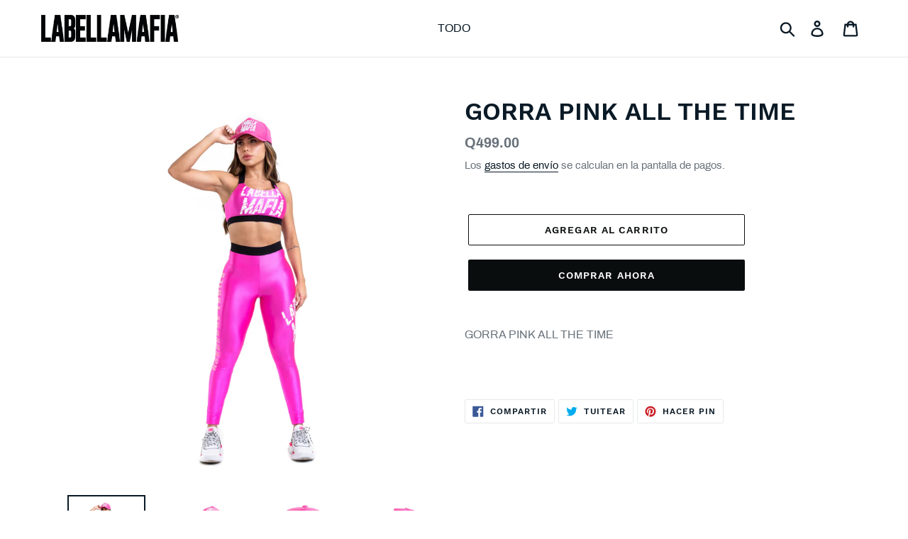

--- FILE ---
content_type: text/html; charset=utf-8
request_url: https://labellamafia.com.gt/products/gorra-pink-all-the-time
body_size: 19042
content:
<!doctype html>
<html class="no-js" lang="es">
<head>
  <meta charset="utf-8">
  <meta http-equiv="X-UA-Compatible" content="IE=edge,chrome=1">
  <meta name="viewport" content="width=device-width,initial-scale=1">
  <meta name="theme-color" content="#0a0d0e">
  <link rel="canonical" href="https://labellamafia.com.gt/products/gorra-pink-all-the-time"><link rel="shortcut icon" href="//labellamafia.com.gt/cdn/shop/files/favicon_32x32.png?v=1614305583" type="image/png"><title>GORRA PINK ALL THE TIME
&ndash; Labellamafia Guatemala</title><meta name="description" content="GORRA PINK ALL THE TIME  "><!-- /snippets/social-meta-tags.liquid -->




<meta property="og:site_name" content="Labellamafia Guatemala">
<meta property="og:url" content="https://labellamafia.com.gt/products/gorra-pink-all-the-time">
<meta property="og:title" content="GORRA PINK ALL THE TIME">
<meta property="og:type" content="product">
<meta property="og:description" content="GORRA PINK ALL THE TIME  ">

  <meta property="og:price:amount" content="499.00">
  <meta property="og:price:currency" content="GTQ">

<meta property="og:image" content="http://labellamafia.com.gt/cdn/shop/products/27400-1_1200x1200.jpg?v=1677881379"><meta property="og:image" content="http://labellamafia.com.gt/cdn/shop/products/27400-2_1200x1200.jpg?v=1677881378"><meta property="og:image" content="http://labellamafia.com.gt/cdn/shop/products/27400-3_1200x1200.jpg?v=1677881379">
<meta property="og:image:secure_url" content="https://labellamafia.com.gt/cdn/shop/products/27400-1_1200x1200.jpg?v=1677881379"><meta property="og:image:secure_url" content="https://labellamafia.com.gt/cdn/shop/products/27400-2_1200x1200.jpg?v=1677881378"><meta property="og:image:secure_url" content="https://labellamafia.com.gt/cdn/shop/products/27400-3_1200x1200.jpg?v=1677881379">


<meta name="twitter:card" content="summary_large_image">
<meta name="twitter:title" content="GORRA PINK ALL THE TIME">
<meta name="twitter:description" content="GORRA PINK ALL THE TIME  ">


  <link href="//labellamafia.com.gt/cdn/shop/t/1/assets/theme.scss.css?v=170417291415309671551705958173" rel="stylesheet" type="text/css" media="all" />

  <script>
    var theme = {
      breakpoints: {
        medium: 750,
        large: 990,
        widescreen: 1400
      },
      strings: {
        addToCart: "Agregar al carrito",
        soldOut: "Agotado",
        unavailable: "No disponible",
        regularPrice: "Precio habitual",
        salePrice: "Precio de oferta",
        sale: "Oferta",
        showMore: "Ver más",
        showLess: "Mostrar menos",
        addressError: "No se puede encontrar esa dirección",
        addressNoResults: "No results for that address",
        addressQueryLimit: "Se ha excedido el límite de uso de la API de Google . Considere la posibilidad de actualizar a un \u003ca href=\"https:\/\/developers.google.com\/maps\/premium\/usage-limits\"\u003ePlan Premium\u003c\/a\u003e.",
        authError: "Hubo un problema de autenticación con su cuenta de Google Maps.",
        newWindow: "Abre en una nueva ventana.",
        external: "Abre sitio externo.",
        newWindowExternal: "Abre sitio externo externo en una nueva ventana.",
        removeLabel: "Eliminar [product]",
        update: "Actualizar carrito",
        quantity: "Cantidad",
        discountedTotal: "Descuento total",
        regularTotal: "Precio regular total",
        priceColumn: "Ver la columna de Precio para detalles del descuento.",
        quantityMinimumMessage: "La cantidad debe ser 1 o más",
        cartError: "Se ha producido un error al actualizar tu carrito. Vuelve a intentarlo.",
        removedItemMessage: "Eliminó \u003cspan class=\"cart__removed-product-details\"\u003e([quantity]) [link]\u003c\/span\u003e de tu carrito de compra.",
        unitPrice: "Precio unitario",
        unitPriceSeparator: "por",
        oneCartCount: "1 artículo",
        otherCartCount: "[count] artículos",
        quantityLabel: "Cantidad: [count]"
      },
      moneyFormat: "Q{{amount}}",
      moneyFormatWithCurrency: "{{amount}}Q"
    }

    document.documentElement.className = document.documentElement.className.replace('no-js', 'js');
  </script><script src="//labellamafia.com.gt/cdn/shop/t/1/assets/lazysizes.js?v=94224023136283657951567604430" async="async"></script>
  <script src="//labellamafia.com.gt/cdn/shop/t/1/assets/vendor.js?v=12001839194546984181567604431" defer="defer"></script>
  <script src="//labellamafia.com.gt/cdn/shop/t/1/assets/theme.js?v=43970868923318220201568989252" defer="defer"></script>

  <script>window.performance && window.performance.mark && window.performance.mark('shopify.content_for_header.start');</script><meta name="facebook-domain-verification" content="q63hc7d2wcqffbzz3yijx3ne384mwb">
<meta id="shopify-digital-wallet" name="shopify-digital-wallet" content="/8404697159/digital_wallets/dialog">
<link rel="alternate" type="application/json+oembed" href="https://labellamafia.com.gt/products/gorra-pink-all-the-time.oembed">
<script async="async" src="/checkouts/internal/preloads.js?locale=es-GT"></script>
<script id="shopify-features" type="application/json">{"accessToken":"4d214234f361d2846e46f069fafb3210","betas":["rich-media-storefront-analytics"],"domain":"labellamafia.com.gt","predictiveSearch":true,"shopId":8404697159,"locale":"es"}</script>
<script>var Shopify = Shopify || {};
Shopify.shop = "labellamafiaguatemala.myshopify.com";
Shopify.locale = "es";
Shopify.currency = {"active":"GTQ","rate":"1.0"};
Shopify.country = "GT";
Shopify.theme = {"name":"Debut","id":44599279687,"schema_name":"Debut","schema_version":"13.2.2","theme_store_id":796,"role":"main"};
Shopify.theme.handle = "null";
Shopify.theme.style = {"id":null,"handle":null};
Shopify.cdnHost = "labellamafia.com.gt/cdn";
Shopify.routes = Shopify.routes || {};
Shopify.routes.root = "/";</script>
<script type="module">!function(o){(o.Shopify=o.Shopify||{}).modules=!0}(window);</script>
<script>!function(o){function n(){var o=[];function n(){o.push(Array.prototype.slice.apply(arguments))}return n.q=o,n}var t=o.Shopify=o.Shopify||{};t.loadFeatures=n(),t.autoloadFeatures=n()}(window);</script>
<script id="shop-js-analytics" type="application/json">{"pageType":"product"}</script>
<script defer="defer" async type="module" src="//labellamafia.com.gt/cdn/shopifycloud/shop-js/modules/v2/client.init-shop-cart-sync_BFpxDrjM.es.esm.js"></script>
<script defer="defer" async type="module" src="//labellamafia.com.gt/cdn/shopifycloud/shop-js/modules/v2/chunk.common_CnP21gUX.esm.js"></script>
<script defer="defer" async type="module" src="//labellamafia.com.gt/cdn/shopifycloud/shop-js/modules/v2/chunk.modal_D61HrJrg.esm.js"></script>
<script type="module">
  await import("//labellamafia.com.gt/cdn/shopifycloud/shop-js/modules/v2/client.init-shop-cart-sync_BFpxDrjM.es.esm.js");
await import("//labellamafia.com.gt/cdn/shopifycloud/shop-js/modules/v2/chunk.common_CnP21gUX.esm.js");
await import("//labellamafia.com.gt/cdn/shopifycloud/shop-js/modules/v2/chunk.modal_D61HrJrg.esm.js");

  window.Shopify.SignInWithShop?.initShopCartSync?.({"fedCMEnabled":true,"windoidEnabled":true});

</script>
<script id="__st">var __st={"a":8404697159,"offset":-18000,"reqid":"91028892-b9aa-4b26-b8fc-ab2e6dbf97b7-1769828431","pageurl":"labellamafia.com.gt\/products\/gorra-pink-all-the-time","u":"3c90b8c968a8","p":"product","rtyp":"product","rid":6759688634439};</script>
<script>window.ShopifyPaypalV4VisibilityTracking = true;</script>
<script id="captcha-bootstrap">!function(){'use strict';const t='contact',e='account',n='new_comment',o=[[t,t],['blogs',n],['comments',n],[t,'customer']],c=[[e,'customer_login'],[e,'guest_login'],[e,'recover_customer_password'],[e,'create_customer']],r=t=>t.map((([t,e])=>`form[action*='/${t}']:not([data-nocaptcha='true']) input[name='form_type'][value='${e}']`)).join(','),a=t=>()=>t?[...document.querySelectorAll(t)].map((t=>t.form)):[];function s(){const t=[...o],e=r(t);return a(e)}const i='password',u='form_key',d=['recaptcha-v3-token','g-recaptcha-response','h-captcha-response',i],f=()=>{try{return window.sessionStorage}catch{return}},m='__shopify_v',_=t=>t.elements[u];function p(t,e,n=!1){try{const o=window.sessionStorage,c=JSON.parse(o.getItem(e)),{data:r}=function(t){const{data:e,action:n}=t;return t[m]||n?{data:e,action:n}:{data:t,action:n}}(c);for(const[e,n]of Object.entries(r))t.elements[e]&&(t.elements[e].value=n);n&&o.removeItem(e)}catch(o){console.error('form repopulation failed',{error:o})}}const l='form_type',E='cptcha';function T(t){t.dataset[E]=!0}const w=window,h=w.document,L='Shopify',v='ce_forms',y='captcha';let A=!1;((t,e)=>{const n=(g='f06e6c50-85a8-45c8-87d0-21a2b65856fe',I='https://cdn.shopify.com/shopifycloud/storefront-forms-hcaptcha/ce_storefront_forms_captcha_hcaptcha.v1.5.2.iife.js',D={infoText:'Protegido por hCaptcha',privacyText:'Privacidad',termsText:'Términos'},(t,e,n)=>{const o=w[L][v],c=o.bindForm;if(c)return c(t,g,e,D).then(n);var r;o.q.push([[t,g,e,D],n]),r=I,A||(h.body.append(Object.assign(h.createElement('script'),{id:'captcha-provider',async:!0,src:r})),A=!0)});var g,I,D;w[L]=w[L]||{},w[L][v]=w[L][v]||{},w[L][v].q=[],w[L][y]=w[L][y]||{},w[L][y].protect=function(t,e){n(t,void 0,e),T(t)},Object.freeze(w[L][y]),function(t,e,n,w,h,L){const[v,y,A,g]=function(t,e,n){const i=e?o:[],u=t?c:[],d=[...i,...u],f=r(d),m=r(i),_=r(d.filter((([t,e])=>n.includes(e))));return[a(f),a(m),a(_),s()]}(w,h,L),I=t=>{const e=t.target;return e instanceof HTMLFormElement?e:e&&e.form},D=t=>v().includes(t);t.addEventListener('submit',(t=>{const e=I(t);if(!e)return;const n=D(e)&&!e.dataset.hcaptchaBound&&!e.dataset.recaptchaBound,o=_(e),c=g().includes(e)&&(!o||!o.value);(n||c)&&t.preventDefault(),c&&!n&&(function(t){try{if(!f())return;!function(t){const e=f();if(!e)return;const n=_(t);if(!n)return;const o=n.value;o&&e.removeItem(o)}(t);const e=Array.from(Array(32),(()=>Math.random().toString(36)[2])).join('');!function(t,e){_(t)||t.append(Object.assign(document.createElement('input'),{type:'hidden',name:u})),t.elements[u].value=e}(t,e),function(t,e){const n=f();if(!n)return;const o=[...t.querySelectorAll(`input[type='${i}']`)].map((({name:t})=>t)),c=[...d,...o],r={};for(const[a,s]of new FormData(t).entries())c.includes(a)||(r[a]=s);n.setItem(e,JSON.stringify({[m]:1,action:t.action,data:r}))}(t,e)}catch(e){console.error('failed to persist form',e)}}(e),e.submit())}));const S=(t,e)=>{t&&!t.dataset[E]&&(n(t,e.some((e=>e===t))),T(t))};for(const o of['focusin','change'])t.addEventListener(o,(t=>{const e=I(t);D(e)&&S(e,y())}));const B=e.get('form_key'),M=e.get(l),P=B&&M;t.addEventListener('DOMContentLoaded',(()=>{const t=y();if(P)for(const e of t)e.elements[l].value===M&&p(e,B);[...new Set([...A(),...v().filter((t=>'true'===t.dataset.shopifyCaptcha))])].forEach((e=>S(e,t)))}))}(h,new URLSearchParams(w.location.search),n,t,e,['guest_login'])})(!0,!0)}();</script>
<script integrity="sha256-4kQ18oKyAcykRKYeNunJcIwy7WH5gtpwJnB7kiuLZ1E=" data-source-attribution="shopify.loadfeatures" defer="defer" src="//labellamafia.com.gt/cdn/shopifycloud/storefront/assets/storefront/load_feature-a0a9edcb.js" crossorigin="anonymous"></script>
<script data-source-attribution="shopify.dynamic_checkout.dynamic.init">var Shopify=Shopify||{};Shopify.PaymentButton=Shopify.PaymentButton||{isStorefrontPortableWallets:!0,init:function(){window.Shopify.PaymentButton.init=function(){};var t=document.createElement("script");t.src="https://labellamafia.com.gt/cdn/shopifycloud/portable-wallets/latest/portable-wallets.es.js",t.type="module",document.head.appendChild(t)}};
</script>
<script data-source-attribution="shopify.dynamic_checkout.buyer_consent">
  function portableWalletsHideBuyerConsent(e){var t=document.getElementById("shopify-buyer-consent"),n=document.getElementById("shopify-subscription-policy-button");t&&n&&(t.classList.add("hidden"),t.setAttribute("aria-hidden","true"),n.removeEventListener("click",e))}function portableWalletsShowBuyerConsent(e){var t=document.getElementById("shopify-buyer-consent"),n=document.getElementById("shopify-subscription-policy-button");t&&n&&(t.classList.remove("hidden"),t.removeAttribute("aria-hidden"),n.addEventListener("click",e))}window.Shopify?.PaymentButton&&(window.Shopify.PaymentButton.hideBuyerConsent=portableWalletsHideBuyerConsent,window.Shopify.PaymentButton.showBuyerConsent=portableWalletsShowBuyerConsent);
</script>
<script>
  function portableWalletsCleanup(e){e&&e.src&&console.error("Failed to load portable wallets script "+e.src);var t=document.querySelectorAll("shopify-accelerated-checkout .shopify-payment-button__skeleton, shopify-accelerated-checkout-cart .wallet-cart-button__skeleton"),e=document.getElementById("shopify-buyer-consent");for(let e=0;e<t.length;e++)t[e].remove();e&&e.remove()}function portableWalletsNotLoadedAsModule(e){e instanceof ErrorEvent&&"string"==typeof e.message&&e.message.includes("import.meta")&&"string"==typeof e.filename&&e.filename.includes("portable-wallets")&&(window.removeEventListener("error",portableWalletsNotLoadedAsModule),window.Shopify.PaymentButton.failedToLoad=e,"loading"===document.readyState?document.addEventListener("DOMContentLoaded",window.Shopify.PaymentButton.init):window.Shopify.PaymentButton.init())}window.addEventListener("error",portableWalletsNotLoadedAsModule);
</script>

<script type="module" src="https://labellamafia.com.gt/cdn/shopifycloud/portable-wallets/latest/portable-wallets.es.js" onError="portableWalletsCleanup(this)" crossorigin="anonymous"></script>
<script nomodule>
  document.addEventListener("DOMContentLoaded", portableWalletsCleanup);
</script>

<link id="shopify-accelerated-checkout-styles" rel="stylesheet" media="screen" href="https://labellamafia.com.gt/cdn/shopifycloud/portable-wallets/latest/accelerated-checkout-backwards-compat.css" crossorigin="anonymous">
<style id="shopify-accelerated-checkout-cart">
        #shopify-buyer-consent {
  margin-top: 1em;
  display: inline-block;
  width: 100%;
}

#shopify-buyer-consent.hidden {
  display: none;
}

#shopify-subscription-policy-button {
  background: none;
  border: none;
  padding: 0;
  text-decoration: underline;
  font-size: inherit;
  cursor: pointer;
}

#shopify-subscription-policy-button::before {
  box-shadow: none;
}

      </style>

<script>window.performance && window.performance.mark && window.performance.mark('shopify.content_for_header.end');</script>
<link href="https://monorail-edge.shopifysvc.com" rel="dns-prefetch">
<script>(function(){if ("sendBeacon" in navigator && "performance" in window) {try {var session_token_from_headers = performance.getEntriesByType('navigation')[0].serverTiming.find(x => x.name == '_s').description;} catch {var session_token_from_headers = undefined;}var session_cookie_matches = document.cookie.match(/_shopify_s=([^;]*)/);var session_token_from_cookie = session_cookie_matches && session_cookie_matches.length === 2 ? session_cookie_matches[1] : "";var session_token = session_token_from_headers || session_token_from_cookie || "";function handle_abandonment_event(e) {var entries = performance.getEntries().filter(function(entry) {return /monorail-edge.shopifysvc.com/.test(entry.name);});if (!window.abandonment_tracked && entries.length === 0) {window.abandonment_tracked = true;var currentMs = Date.now();var navigation_start = performance.timing.navigationStart;var payload = {shop_id: 8404697159,url: window.location.href,navigation_start,duration: currentMs - navigation_start,session_token,page_type: "product"};window.navigator.sendBeacon("https://monorail-edge.shopifysvc.com/v1/produce", JSON.stringify({schema_id: "online_store_buyer_site_abandonment/1.1",payload: payload,metadata: {event_created_at_ms: currentMs,event_sent_at_ms: currentMs}}));}}window.addEventListener('pagehide', handle_abandonment_event);}}());</script>
<script id="web-pixels-manager-setup">(function e(e,d,r,n,o){if(void 0===o&&(o={}),!Boolean(null===(a=null===(i=window.Shopify)||void 0===i?void 0:i.analytics)||void 0===a?void 0:a.replayQueue)){var i,a;window.Shopify=window.Shopify||{};var t=window.Shopify;t.analytics=t.analytics||{};var s=t.analytics;s.replayQueue=[],s.publish=function(e,d,r){return s.replayQueue.push([e,d,r]),!0};try{self.performance.mark("wpm:start")}catch(e){}var l=function(){var e={modern:/Edge?\/(1{2}[4-9]|1[2-9]\d|[2-9]\d{2}|\d{4,})\.\d+(\.\d+|)|Firefox\/(1{2}[4-9]|1[2-9]\d|[2-9]\d{2}|\d{4,})\.\d+(\.\d+|)|Chrom(ium|e)\/(9{2}|\d{3,})\.\d+(\.\d+|)|(Maci|X1{2}).+ Version\/(15\.\d+|(1[6-9]|[2-9]\d|\d{3,})\.\d+)([,.]\d+|)( \(\w+\)|)( Mobile\/\w+|) Safari\/|Chrome.+OPR\/(9{2}|\d{3,})\.\d+\.\d+|(CPU[ +]OS|iPhone[ +]OS|CPU[ +]iPhone|CPU IPhone OS|CPU iPad OS)[ +]+(15[._]\d+|(1[6-9]|[2-9]\d|\d{3,})[._]\d+)([._]\d+|)|Android:?[ /-](13[3-9]|1[4-9]\d|[2-9]\d{2}|\d{4,})(\.\d+|)(\.\d+|)|Android.+Firefox\/(13[5-9]|1[4-9]\d|[2-9]\d{2}|\d{4,})\.\d+(\.\d+|)|Android.+Chrom(ium|e)\/(13[3-9]|1[4-9]\d|[2-9]\d{2}|\d{4,})\.\d+(\.\d+|)|SamsungBrowser\/([2-9]\d|\d{3,})\.\d+/,legacy:/Edge?\/(1[6-9]|[2-9]\d|\d{3,})\.\d+(\.\d+|)|Firefox\/(5[4-9]|[6-9]\d|\d{3,})\.\d+(\.\d+|)|Chrom(ium|e)\/(5[1-9]|[6-9]\d|\d{3,})\.\d+(\.\d+|)([\d.]+$|.*Safari\/(?![\d.]+ Edge\/[\d.]+$))|(Maci|X1{2}).+ Version\/(10\.\d+|(1[1-9]|[2-9]\d|\d{3,})\.\d+)([,.]\d+|)( \(\w+\)|)( Mobile\/\w+|) Safari\/|Chrome.+OPR\/(3[89]|[4-9]\d|\d{3,})\.\d+\.\d+|(CPU[ +]OS|iPhone[ +]OS|CPU[ +]iPhone|CPU IPhone OS|CPU iPad OS)[ +]+(10[._]\d+|(1[1-9]|[2-9]\d|\d{3,})[._]\d+)([._]\d+|)|Android:?[ /-](13[3-9]|1[4-9]\d|[2-9]\d{2}|\d{4,})(\.\d+|)(\.\d+|)|Mobile Safari.+OPR\/([89]\d|\d{3,})\.\d+\.\d+|Android.+Firefox\/(13[5-9]|1[4-9]\d|[2-9]\d{2}|\d{4,})\.\d+(\.\d+|)|Android.+Chrom(ium|e)\/(13[3-9]|1[4-9]\d|[2-9]\d{2}|\d{4,})\.\d+(\.\d+|)|Android.+(UC? ?Browser|UCWEB|U3)[ /]?(15\.([5-9]|\d{2,})|(1[6-9]|[2-9]\d|\d{3,})\.\d+)\.\d+|SamsungBrowser\/(5\.\d+|([6-9]|\d{2,})\.\d+)|Android.+MQ{2}Browser\/(14(\.(9|\d{2,})|)|(1[5-9]|[2-9]\d|\d{3,})(\.\d+|))(\.\d+|)|K[Aa][Ii]OS\/(3\.\d+|([4-9]|\d{2,})\.\d+)(\.\d+|)/},d=e.modern,r=e.legacy,n=navigator.userAgent;return n.match(d)?"modern":n.match(r)?"legacy":"unknown"}(),u="modern"===l?"modern":"legacy",c=(null!=n?n:{modern:"",legacy:""})[u],f=function(e){return[e.baseUrl,"/wpm","/b",e.hashVersion,"modern"===e.buildTarget?"m":"l",".js"].join("")}({baseUrl:d,hashVersion:r,buildTarget:u}),m=function(e){var d=e.version,r=e.bundleTarget,n=e.surface,o=e.pageUrl,i=e.monorailEndpoint;return{emit:function(e){var a=e.status,t=e.errorMsg,s=(new Date).getTime(),l=JSON.stringify({metadata:{event_sent_at_ms:s},events:[{schema_id:"web_pixels_manager_load/3.1",payload:{version:d,bundle_target:r,page_url:o,status:a,surface:n,error_msg:t},metadata:{event_created_at_ms:s}}]});if(!i)return console&&console.warn&&console.warn("[Web Pixels Manager] No Monorail endpoint provided, skipping logging."),!1;try{return self.navigator.sendBeacon.bind(self.navigator)(i,l)}catch(e){}var u=new XMLHttpRequest;try{return u.open("POST",i,!0),u.setRequestHeader("Content-Type","text/plain"),u.send(l),!0}catch(e){return console&&console.warn&&console.warn("[Web Pixels Manager] Got an unhandled error while logging to Monorail."),!1}}}}({version:r,bundleTarget:l,surface:e.surface,pageUrl:self.location.href,monorailEndpoint:e.monorailEndpoint});try{o.browserTarget=l,function(e){var d=e.src,r=e.async,n=void 0===r||r,o=e.onload,i=e.onerror,a=e.sri,t=e.scriptDataAttributes,s=void 0===t?{}:t,l=document.createElement("script"),u=document.querySelector("head"),c=document.querySelector("body");if(l.async=n,l.src=d,a&&(l.integrity=a,l.crossOrigin="anonymous"),s)for(var f in s)if(Object.prototype.hasOwnProperty.call(s,f))try{l.dataset[f]=s[f]}catch(e){}if(o&&l.addEventListener("load",o),i&&l.addEventListener("error",i),u)u.appendChild(l);else{if(!c)throw new Error("Did not find a head or body element to append the script");c.appendChild(l)}}({src:f,async:!0,onload:function(){if(!function(){var e,d;return Boolean(null===(d=null===(e=window.Shopify)||void 0===e?void 0:e.analytics)||void 0===d?void 0:d.initialized)}()){var d=window.webPixelsManager.init(e)||void 0;if(d){var r=window.Shopify.analytics;r.replayQueue.forEach((function(e){var r=e[0],n=e[1],o=e[2];d.publishCustomEvent(r,n,o)})),r.replayQueue=[],r.publish=d.publishCustomEvent,r.visitor=d.visitor,r.initialized=!0}}},onerror:function(){return m.emit({status:"failed",errorMsg:"".concat(f," has failed to load")})},sri:function(e){var d=/^sha384-[A-Za-z0-9+/=]+$/;return"string"==typeof e&&d.test(e)}(c)?c:"",scriptDataAttributes:o}),m.emit({status:"loading"})}catch(e){m.emit({status:"failed",errorMsg:(null==e?void 0:e.message)||"Unknown error"})}}})({shopId: 8404697159,storefrontBaseUrl: "https://labellamafia.com.gt",extensionsBaseUrl: "https://extensions.shopifycdn.com/cdn/shopifycloud/web-pixels-manager",monorailEndpoint: "https://monorail-edge.shopifysvc.com/unstable/produce_batch",surface: "storefront-renderer",enabledBetaFlags: ["2dca8a86"],webPixelsConfigList: [{"id":"57016391","configuration":"{\"pixel_id\":\"416638376522150\",\"pixel_type\":\"facebook_pixel\",\"metaapp_system_user_token\":\"-\"}","eventPayloadVersion":"v1","runtimeContext":"OPEN","scriptVersion":"ca16bc87fe92b6042fbaa3acc2fbdaa6","type":"APP","apiClientId":2329312,"privacyPurposes":["ANALYTICS","MARKETING","SALE_OF_DATA"],"dataSharingAdjustments":{"protectedCustomerApprovalScopes":["read_customer_address","read_customer_email","read_customer_name","read_customer_personal_data","read_customer_phone"]}},{"id":"shopify-app-pixel","configuration":"{}","eventPayloadVersion":"v1","runtimeContext":"STRICT","scriptVersion":"0450","apiClientId":"shopify-pixel","type":"APP","privacyPurposes":["ANALYTICS","MARKETING"]},{"id":"shopify-custom-pixel","eventPayloadVersion":"v1","runtimeContext":"LAX","scriptVersion":"0450","apiClientId":"shopify-pixel","type":"CUSTOM","privacyPurposes":["ANALYTICS","MARKETING"]}],isMerchantRequest: false,initData: {"shop":{"name":"Labellamafia Guatemala","paymentSettings":{"currencyCode":"GTQ"},"myshopifyDomain":"labellamafiaguatemala.myshopify.com","countryCode":"GT","storefrontUrl":"https:\/\/labellamafia.com.gt"},"customer":null,"cart":null,"checkout":null,"productVariants":[{"price":{"amount":499.0,"currencyCode":"GTQ"},"product":{"title":"GORRA PINK ALL THE TIME","vendor":"labellamafia","id":"6759688634439","untranslatedTitle":"GORRA PINK ALL THE TIME","url":"\/products\/gorra-pink-all-the-time","type":"gorra"},"id":"39967004950599","image":{"src":"\/\/labellamafia.com.gt\/cdn\/shop\/products\/27400-1.jpg?v=1677881379"},"sku":"27400","title":"Default Title","untranslatedTitle":"Default Title"}],"purchasingCompany":null},},"https://labellamafia.com.gt/cdn","1d2a099fw23dfb22ep557258f5m7a2edbae",{"modern":"","legacy":""},{"shopId":"8404697159","storefrontBaseUrl":"https:\/\/labellamafia.com.gt","extensionBaseUrl":"https:\/\/extensions.shopifycdn.com\/cdn\/shopifycloud\/web-pixels-manager","surface":"storefront-renderer","enabledBetaFlags":"[\"2dca8a86\"]","isMerchantRequest":"false","hashVersion":"1d2a099fw23dfb22ep557258f5m7a2edbae","publish":"custom","events":"[[\"page_viewed\",{}],[\"product_viewed\",{\"productVariant\":{\"price\":{\"amount\":499.0,\"currencyCode\":\"GTQ\"},\"product\":{\"title\":\"GORRA PINK ALL THE TIME\",\"vendor\":\"labellamafia\",\"id\":\"6759688634439\",\"untranslatedTitle\":\"GORRA PINK ALL THE TIME\",\"url\":\"\/products\/gorra-pink-all-the-time\",\"type\":\"gorra\"},\"id\":\"39967004950599\",\"image\":{\"src\":\"\/\/labellamafia.com.gt\/cdn\/shop\/products\/27400-1.jpg?v=1677881379\"},\"sku\":\"27400\",\"title\":\"Default Title\",\"untranslatedTitle\":\"Default Title\"}}]]"});</script><script>
  window.ShopifyAnalytics = window.ShopifyAnalytics || {};
  window.ShopifyAnalytics.meta = window.ShopifyAnalytics.meta || {};
  window.ShopifyAnalytics.meta.currency = 'GTQ';
  var meta = {"product":{"id":6759688634439,"gid":"gid:\/\/shopify\/Product\/6759688634439","vendor":"labellamafia","type":"gorra","handle":"gorra-pink-all-the-time","variants":[{"id":39967004950599,"price":49900,"name":"GORRA PINK ALL THE TIME","public_title":null,"sku":"27400"}],"remote":false},"page":{"pageType":"product","resourceType":"product","resourceId":6759688634439,"requestId":"91028892-b9aa-4b26-b8fc-ab2e6dbf97b7-1769828431"}};
  for (var attr in meta) {
    window.ShopifyAnalytics.meta[attr] = meta[attr];
  }
</script>
<script class="analytics">
  (function () {
    var customDocumentWrite = function(content) {
      var jquery = null;

      if (window.jQuery) {
        jquery = window.jQuery;
      } else if (window.Checkout && window.Checkout.$) {
        jquery = window.Checkout.$;
      }

      if (jquery) {
        jquery('body').append(content);
      }
    };

    var hasLoggedConversion = function(token) {
      if (token) {
        return document.cookie.indexOf('loggedConversion=' + token) !== -1;
      }
      return false;
    }

    var setCookieIfConversion = function(token) {
      if (token) {
        var twoMonthsFromNow = new Date(Date.now());
        twoMonthsFromNow.setMonth(twoMonthsFromNow.getMonth() + 2);

        document.cookie = 'loggedConversion=' + token + '; expires=' + twoMonthsFromNow;
      }
    }

    var trekkie = window.ShopifyAnalytics.lib = window.trekkie = window.trekkie || [];
    if (trekkie.integrations) {
      return;
    }
    trekkie.methods = [
      'identify',
      'page',
      'ready',
      'track',
      'trackForm',
      'trackLink'
    ];
    trekkie.factory = function(method) {
      return function() {
        var args = Array.prototype.slice.call(arguments);
        args.unshift(method);
        trekkie.push(args);
        return trekkie;
      };
    };
    for (var i = 0; i < trekkie.methods.length; i++) {
      var key = trekkie.methods[i];
      trekkie[key] = trekkie.factory(key);
    }
    trekkie.load = function(config) {
      trekkie.config = config || {};
      trekkie.config.initialDocumentCookie = document.cookie;
      var first = document.getElementsByTagName('script')[0];
      var script = document.createElement('script');
      script.type = 'text/javascript';
      script.onerror = function(e) {
        var scriptFallback = document.createElement('script');
        scriptFallback.type = 'text/javascript';
        scriptFallback.onerror = function(error) {
                var Monorail = {
      produce: function produce(monorailDomain, schemaId, payload) {
        var currentMs = new Date().getTime();
        var event = {
          schema_id: schemaId,
          payload: payload,
          metadata: {
            event_created_at_ms: currentMs,
            event_sent_at_ms: currentMs
          }
        };
        return Monorail.sendRequest("https://" + monorailDomain + "/v1/produce", JSON.stringify(event));
      },
      sendRequest: function sendRequest(endpointUrl, payload) {
        // Try the sendBeacon API
        if (window && window.navigator && typeof window.navigator.sendBeacon === 'function' && typeof window.Blob === 'function' && !Monorail.isIos12()) {
          var blobData = new window.Blob([payload], {
            type: 'text/plain'
          });

          if (window.navigator.sendBeacon(endpointUrl, blobData)) {
            return true;
          } // sendBeacon was not successful

        } // XHR beacon

        var xhr = new XMLHttpRequest();

        try {
          xhr.open('POST', endpointUrl);
          xhr.setRequestHeader('Content-Type', 'text/plain');
          xhr.send(payload);
        } catch (e) {
          console.log(e);
        }

        return false;
      },
      isIos12: function isIos12() {
        return window.navigator.userAgent.lastIndexOf('iPhone; CPU iPhone OS 12_') !== -1 || window.navigator.userAgent.lastIndexOf('iPad; CPU OS 12_') !== -1;
      }
    };
    Monorail.produce('monorail-edge.shopifysvc.com',
      'trekkie_storefront_load_errors/1.1',
      {shop_id: 8404697159,
      theme_id: 44599279687,
      app_name: "storefront",
      context_url: window.location.href,
      source_url: "//labellamafia.com.gt/cdn/s/trekkie.storefront.c59ea00e0474b293ae6629561379568a2d7c4bba.min.js"});

        };
        scriptFallback.async = true;
        scriptFallback.src = '//labellamafia.com.gt/cdn/s/trekkie.storefront.c59ea00e0474b293ae6629561379568a2d7c4bba.min.js';
        first.parentNode.insertBefore(scriptFallback, first);
      };
      script.async = true;
      script.src = '//labellamafia.com.gt/cdn/s/trekkie.storefront.c59ea00e0474b293ae6629561379568a2d7c4bba.min.js';
      first.parentNode.insertBefore(script, first);
    };
    trekkie.load(
      {"Trekkie":{"appName":"storefront","development":false,"defaultAttributes":{"shopId":8404697159,"isMerchantRequest":null,"themeId":44599279687,"themeCityHash":"12025792113298882767","contentLanguage":"es","currency":"GTQ","eventMetadataId":"424a37c7-d301-45e0-ac9e-8ccc38b765a8"},"isServerSideCookieWritingEnabled":true,"monorailRegion":"shop_domain","enabledBetaFlags":["65f19447","b5387b81"]},"Session Attribution":{},"S2S":{"facebookCapiEnabled":true,"source":"trekkie-storefront-renderer","apiClientId":580111}}
    );

    var loaded = false;
    trekkie.ready(function() {
      if (loaded) return;
      loaded = true;

      window.ShopifyAnalytics.lib = window.trekkie;

      var originalDocumentWrite = document.write;
      document.write = customDocumentWrite;
      try { window.ShopifyAnalytics.merchantGoogleAnalytics.call(this); } catch(error) {};
      document.write = originalDocumentWrite;

      window.ShopifyAnalytics.lib.page(null,{"pageType":"product","resourceType":"product","resourceId":6759688634439,"requestId":"91028892-b9aa-4b26-b8fc-ab2e6dbf97b7-1769828431","shopifyEmitted":true});

      var match = window.location.pathname.match(/checkouts\/(.+)\/(thank_you|post_purchase)/)
      var token = match? match[1]: undefined;
      if (!hasLoggedConversion(token)) {
        setCookieIfConversion(token);
        window.ShopifyAnalytics.lib.track("Viewed Product",{"currency":"GTQ","variantId":39967004950599,"productId":6759688634439,"productGid":"gid:\/\/shopify\/Product\/6759688634439","name":"GORRA PINK ALL THE TIME","price":"499.00","sku":"27400","brand":"labellamafia","variant":null,"category":"gorra","nonInteraction":true,"remote":false},undefined,undefined,{"shopifyEmitted":true});
      window.ShopifyAnalytics.lib.track("monorail:\/\/trekkie_storefront_viewed_product\/1.1",{"currency":"GTQ","variantId":39967004950599,"productId":6759688634439,"productGid":"gid:\/\/shopify\/Product\/6759688634439","name":"GORRA PINK ALL THE TIME","price":"499.00","sku":"27400","brand":"labellamafia","variant":null,"category":"gorra","nonInteraction":true,"remote":false,"referer":"https:\/\/labellamafia.com.gt\/products\/gorra-pink-all-the-time"});
      }
    });


        var eventsListenerScript = document.createElement('script');
        eventsListenerScript.async = true;
        eventsListenerScript.src = "//labellamafia.com.gt/cdn/shopifycloud/storefront/assets/shop_events_listener-3da45d37.js";
        document.getElementsByTagName('head')[0].appendChild(eventsListenerScript);

})();</script>
<script
  defer
  src="https://labellamafia.com.gt/cdn/shopifycloud/perf-kit/shopify-perf-kit-3.1.0.min.js"
  data-application="storefront-renderer"
  data-shop-id="8404697159"
  data-render-region="gcp-us-central1"
  data-page-type="product"
  data-theme-instance-id="44599279687"
  data-theme-name="Debut"
  data-theme-version="13.2.2"
  data-monorail-region="shop_domain"
  data-resource-timing-sampling-rate="10"
  data-shs="true"
  data-shs-beacon="true"
  data-shs-export-with-fetch="true"
  data-shs-logs-sample-rate="1"
  data-shs-beacon-endpoint="https://labellamafia.com.gt/api/collect"
></script>
</head>

<body class="template-product">

  <a class="in-page-link visually-hidden skip-link" href="#MainContent">Ir directamente al contenido</a>

  <div id="SearchDrawer" class="search-bar drawer drawer--top" role="dialog" aria-modal="true" aria-label="Buscar">
    <div class="search-bar__table">
      <div class="search-bar__table-cell search-bar__form-wrapper">
        <form class="search search-bar__form" action="/search" method="get" role="search">
          <input class="search__input search-bar__input" type="search" name="q" value="" placeholder="Buscar" aria-label="Buscar">
          <button class="search-bar__submit search__submit btn--link" type="submit">
            <svg aria-hidden="true" focusable="false" role="presentation" class="icon icon-search" viewBox="0 0 37 40"><path d="M35.6 36l-9.8-9.8c4.1-5.4 3.6-13.2-1.3-18.1-5.4-5.4-14.2-5.4-19.7 0-5.4 5.4-5.4 14.2 0 19.7 2.6 2.6 6.1 4.1 9.8 4.1 3 0 5.9-1 8.3-2.8l9.8 9.8c.4.4.9.6 1.4.6s1-.2 1.4-.6c.9-.9.9-2.1.1-2.9zm-20.9-8.2c-2.6 0-5.1-1-7-2.9-3.9-3.9-3.9-10.1 0-14C9.6 9 12.2 8 14.7 8s5.1 1 7 2.9c3.9 3.9 3.9 10.1 0 14-1.9 1.9-4.4 2.9-7 2.9z"/></svg>
            <span class="icon__fallback-text">Buscar</span>
          </button>
        </form>
      </div>
      <div class="search-bar__table-cell text-right">
        <button type="button" class="btn--link search-bar__close js-drawer-close">
          <svg aria-hidden="true" focusable="false" role="presentation" class="icon icon-close" viewBox="0 0 40 40"><path d="M23.868 20.015L39.117 4.78c1.11-1.108 1.11-2.77 0-3.877-1.109-1.108-2.773-1.108-3.882 0L19.986 16.137 4.737.904C3.628-.204 1.965-.204.856.904c-1.11 1.108-1.11 2.77 0 3.877l15.249 15.234L.855 35.248c-1.108 1.108-1.108 2.77 0 3.877.555.554 1.248.831 1.942.831s1.386-.277 1.94-.83l15.25-15.234 15.248 15.233c.555.554 1.248.831 1.941.831s1.387-.277 1.941-.83c1.11-1.109 1.11-2.77 0-3.878L23.868 20.015z" class="layer"/></svg>
          <span class="icon__fallback-text">Cerrar</span>
        </button>
      </div>
    </div>
  </div><style data-shopify>

  .cart-popup {
    box-shadow: 1px 1px 10px 2px rgba(232, 233, 235, 0.5);
  }</style><div class="cart-popup-wrapper cart-popup-wrapper--hidden" role="dialog" aria-modal="true" aria-labelledby="CartPopupHeading" data-cart-popup-wrapper>
  <div class="cart-popup" data-cart-popup tabindex="-1">
    <h2 id="CartPopupHeading" class="cart-popup__heading">Recién agregado a tu carrito de compra</h2>
    <button class="cart-popup__close" aria-label="Cerrar" data-cart-popup-close><svg aria-hidden="true" focusable="false" role="presentation" class="icon icon-close" viewBox="0 0 40 40"><path d="M23.868 20.015L39.117 4.78c1.11-1.108 1.11-2.77 0-3.877-1.109-1.108-2.773-1.108-3.882 0L19.986 16.137 4.737.904C3.628-.204 1.965-.204.856.904c-1.11 1.108-1.11 2.77 0 3.877l15.249 15.234L.855 35.248c-1.108 1.108-1.108 2.77 0 3.877.555.554 1.248.831 1.942.831s1.386-.277 1.94-.83l15.25-15.234 15.248 15.233c.555.554 1.248.831 1.941.831s1.387-.277 1.941-.83c1.11-1.109 1.11-2.77 0-3.878L23.868 20.015z" class="layer"/></svg></button>

    <div class="cart-popup-item">
      <div class="cart-popup-item__image-wrapper hide" data-cart-popup-image-wrapper>
        <div class="cart-popup-item__image cart-popup-item__image--placeholder" data-cart-popup-image-placeholder>
          <div data-placeholder-size></div>
          <div class="placeholder-background placeholder-background--animation"></div>
        </div>
      </div>
      <div class="cart-popup-item__description">
        <div>
          <div class="cart-popup-item__title" data-cart-popup-title></div>
          <ul class="product-details" aria-label="Detalles del producto" data-cart-popup-product-details></ul>
        </div>
        <div class="cart-popup-item__quantity">
          <span class="visually-hidden" data-cart-popup-quantity-label></span>
          <span aria-hidden="true">Cantidad:</span>
          <span aria-hidden="true" data-cart-popup-quantity></span>
        </div>
      </div>
    </div>

    <a href="/cart" class="cart-popup__cta-link btn btn--secondary-accent">
      Ver carrito (<span data-cart-popup-cart-quantity></span>)
    </a>

    <div class="cart-popup__dismiss">
      <button class="cart-popup__dismiss-button text-link text-link--accent" data-cart-popup-dismiss>
        Seguir comprando
      </button>
    </div>
  </div>
</div>

<div id="shopify-section-header" class="shopify-section">

<div data-section-id="header" data-section-type="header-section">
  

  <header class="site-header border-bottom logo--left" role="banner">
    <div class="grid grid--no-gutters grid--table site-header__mobile-nav">
      

      <div class="grid__item medium-up--one-quarter logo-align--left">
        
        
          <div class="h2 site-header__logo">
        
          
<a href="/" class="site-header__logo-image">
              
              <img class="lazyload js"
                   src="//labellamafia.com.gt/cdn/shop/files/logo_preto_300x300.png?v=1676927568"
                   data-src="//labellamafia.com.gt/cdn/shop/files/logo_preto_{width}x.png?v=1676927568"
                   data-widths="[180, 360, 540, 720, 900, 1080, 1296, 1512, 1728, 2048]"
                   data-aspectratio="4.574626865671642"
                   data-sizes="auto"
                   alt="Labellamafia Guatemala"
                   style="max-width: 200px">
              <noscript>
                
                <img src="//labellamafia.com.gt/cdn/shop/files/logo_preto_200x.png?v=1676927568"
                     srcset="//labellamafia.com.gt/cdn/shop/files/logo_preto_200x.png?v=1676927568 1x, //labellamafia.com.gt/cdn/shop/files/logo_preto_200x@2x.png?v=1676927568 2x"
                     alt="Labellamafia Guatemala"
                     style="max-width: 200px;">
              </noscript>
            </a>
          
        
          </div>
        
      </div>

      
        <nav class="grid__item medium-up--one-half small--hide" id="AccessibleNav" role="navigation">
          <ul class="site-nav list--inline " id="SiteNav">
  



    
      <li >
        <a href="/collections/all"
          class="site-nav__link site-nav__link--main"
          
        >
          <span class="site-nav__label">TODO</span>
        </a>
      </li>
    
  
</ul>

        </nav>
      

      <div class="grid__item medium-up--one-quarter text-right site-header__icons site-header__icons--plus">
        <div class="site-header__icons-wrapper">
          <div class="site-header__search site-header__icon">
            <form action="/search" method="get" class="search-header search" role="search">
  <input class="search-header__input search__input"
    type="search"
    name="q"
    placeholder="Buscar"
    aria-label="Buscar">
  <button class="search-header__submit search__submit btn--link site-header__icon" type="submit">
    <svg aria-hidden="true" focusable="false" role="presentation" class="icon icon-search" viewBox="0 0 37 40"><path d="M35.6 36l-9.8-9.8c4.1-5.4 3.6-13.2-1.3-18.1-5.4-5.4-14.2-5.4-19.7 0-5.4 5.4-5.4 14.2 0 19.7 2.6 2.6 6.1 4.1 9.8 4.1 3 0 5.9-1 8.3-2.8l9.8 9.8c.4.4.9.6 1.4.6s1-.2 1.4-.6c.9-.9.9-2.1.1-2.9zm-20.9-8.2c-2.6 0-5.1-1-7-2.9-3.9-3.9-3.9-10.1 0-14C9.6 9 12.2 8 14.7 8s5.1 1 7 2.9c3.9 3.9 3.9 10.1 0 14-1.9 1.9-4.4 2.9-7 2.9z"/></svg>
    <span class="icon__fallback-text">Buscar</span>
  </button>
</form>

          </div>

          <button type="button" class="btn--link site-header__icon site-header__search-toggle js-drawer-open-top">
            <svg aria-hidden="true" focusable="false" role="presentation" class="icon icon-search" viewBox="0 0 37 40"><path d="M35.6 36l-9.8-9.8c4.1-5.4 3.6-13.2-1.3-18.1-5.4-5.4-14.2-5.4-19.7 0-5.4 5.4-5.4 14.2 0 19.7 2.6 2.6 6.1 4.1 9.8 4.1 3 0 5.9-1 8.3-2.8l9.8 9.8c.4.4.9.6 1.4.6s1-.2 1.4-.6c.9-.9.9-2.1.1-2.9zm-20.9-8.2c-2.6 0-5.1-1-7-2.9-3.9-3.9-3.9-10.1 0-14C9.6 9 12.2 8 14.7 8s5.1 1 7 2.9c3.9 3.9 3.9 10.1 0 14-1.9 1.9-4.4 2.9-7 2.9z"/></svg>
            <span class="icon__fallback-text">Buscar</span>
          </button>

          
            
              <a href="https://shopify.com/8404697159/account?locale=es&region_country=GT" class="site-header__icon site-header__account">
                <svg aria-hidden="true" focusable="false" role="presentation" class="icon icon-login" viewBox="0 0 28.33 37.68"><path d="M14.17 14.9a7.45 7.45 0 1 0-7.5-7.45 7.46 7.46 0 0 0 7.5 7.45zm0-10.91a3.45 3.45 0 1 1-3.5 3.46A3.46 3.46 0 0 1 14.17 4zM14.17 16.47A14.18 14.18 0 0 0 0 30.68c0 1.41.66 4 5.11 5.66a27.17 27.17 0 0 0 9.06 1.34c6.54 0 14.17-1.84 14.17-7a14.18 14.18 0 0 0-14.17-14.21zm0 17.21c-6.3 0-10.17-1.77-10.17-3a10.17 10.17 0 1 1 20.33 0c.01 1.23-3.86 3-10.16 3z"/></svg>
                <span class="icon__fallback-text">Ingresar</span>
              </a>
            
          

          <a href="/cart" class="site-header__icon site-header__cart">
            <svg aria-hidden="true" focusable="false" role="presentation" class="icon icon-cart" viewBox="0 0 37 40"><path d="M36.5 34.8L33.3 8h-5.9C26.7 3.9 23 .8 18.5.8S10.3 3.9 9.6 8H3.7L.5 34.8c-.2 1.5.4 2.4.9 3 .5.5 1.4 1.2 3.1 1.2h28c1.3 0 2.4-.4 3.1-1.3.7-.7 1-1.8.9-2.9zm-18-30c2.2 0 4.1 1.4 4.7 3.2h-9.5c.7-1.9 2.6-3.2 4.8-3.2zM4.5 35l2.8-23h2.2v3c0 1.1.9 2 2 2s2-.9 2-2v-3h10v3c0 1.1.9 2 2 2s2-.9 2-2v-3h2.2l2.8 23h-28z"/></svg>
            <span class="icon__fallback-text">Carrito</span>
            <div id="CartCount" class="site-header__cart-count hide" data-cart-count-bubble>
              <span data-cart-count>0</span>
              <span class="icon__fallback-text medium-up--hide">artículos</span>
            </div>
          </a>

          

          
            <button type="button" class="btn--link site-header__icon site-header__menu js-mobile-nav-toggle mobile-nav--open" aria-controls="MobileNav"  aria-expanded="false" aria-label="Menú">
              <svg aria-hidden="true" focusable="false" role="presentation" class="icon icon-hamburger" viewBox="0 0 37 40"><path d="M33.5 25h-30c-1.1 0-2-.9-2-2s.9-2 2-2h30c1.1 0 2 .9 2 2s-.9 2-2 2zm0-11.5h-30c-1.1 0-2-.9-2-2s.9-2 2-2h30c1.1 0 2 .9 2 2s-.9 2-2 2zm0 23h-30c-1.1 0-2-.9-2-2s.9-2 2-2h30c1.1 0 2 .9 2 2s-.9 2-2 2z"/></svg>
              <svg aria-hidden="true" focusable="false" role="presentation" class="icon icon-close" viewBox="0 0 40 40"><path d="M23.868 20.015L39.117 4.78c1.11-1.108 1.11-2.77 0-3.877-1.109-1.108-2.773-1.108-3.882 0L19.986 16.137 4.737.904C3.628-.204 1.965-.204.856.904c-1.11 1.108-1.11 2.77 0 3.877l15.249 15.234L.855 35.248c-1.108 1.108-1.108 2.77 0 3.877.555.554 1.248.831 1.942.831s1.386-.277 1.94-.83l15.25-15.234 15.248 15.233c.555.554 1.248.831 1.941.831s1.387-.277 1.941-.83c1.11-1.109 1.11-2.77 0-3.878L23.868 20.015z" class="layer"/></svg>
            </button>
          
        </div>

      </div>
    </div>

    <nav class="mobile-nav-wrapper medium-up--hide" role="navigation">
      <ul id="MobileNav" class="mobile-nav">
        
<li class="mobile-nav__item">
            
              <a href="/collections/all"
                class="mobile-nav__link"
                
              >
                <span class="mobile-nav__label">TODO</span>
              </a>
            
          </li>
        
        
      </ul>
    </nav>
  </header>

  
</div>



<script type="application/ld+json">
{
  "@context": "http://schema.org",
  "@type": "Organization",
  "name": "Labellamafia Guatemala",
  
    
    "logo": "https:\/\/labellamafia.com.gt\/cdn\/shop\/files\/logo_preto_613x.png?v=1676927568",
  
  "sameAs": [
    "",
    "https:\/\/www.facebook.com\/labellamafia.com.gt",
    "",
    "https:\/\/www.instagram.com\/labellamafia.gt\/",
    "",
    "",
    "",
    ""
  ],
  "url": "https:\/\/labellamafia.com.gt"
}
</script>




</div>

  <div class="page-container" id="PageContainer">

    <main class="main-content js-focus-hidden" id="MainContent" role="main" tabindex="-1">
      

<div id="shopify-section-product-template" class="shopify-section"><div class="product-template__container page-width"
  id="ProductSection-product-template"
  data-section-id="product-template"
  data-section-type="product"
  data-enable-history-state="true"
  data-ajax-enabled="true"
>
  


  <div class="grid product-single product-single--medium-image">
    <div class="grid__item product-single__photos medium-up--one-half">
        
        
        
        
<style>#FeaturedImage-product-template-29266939019335 {
    max-width: 393.56435643564356px;
    max-height: 530px;
  }

  #FeaturedImageZoom-product-template-29266939019335-wrapper {
    max-width: 393.56435643564356px;
  }
</style>


        <div id="FeaturedImageZoom-product-template-29266939019335-wrapper" class="product-single__photo-wrapper js">
          <div
          id="FeaturedImageZoom-product-template-29266939019335"
          style="padding-top:134.66666666666666%;"
          class="product-single__photo js-zoom-enabled product-single__photo--has-thumbnails"
          data-image-id="29266939019335"
           data-zoom="//labellamafia.com.gt/cdn/shop/products/27400-1_1024x1024@2x.jpg?v=1677881379">
            <img id="FeaturedImage-product-template-29266939019335"
                 class="feature-row__image product-featured-img lazyload"
                 src="//labellamafia.com.gt/cdn/shop/products/27400-1_300x300.jpg?v=1677881379"
                 data-src="//labellamafia.com.gt/cdn/shop/products/27400-1_{width}x.jpg?v=1677881379"
                 data-widths="[180, 360, 540, 720, 900, 1080, 1296, 1512, 1728, 2048]"
                 data-aspectratio="0.7425742574257426"
                 data-sizes="auto"
                 tabindex="-1"
                 alt="GORRA PINK ALL THE TIME">
          </div>
        </div>
      
        
        
        
        
<style>#FeaturedImage-product-template-29266938921031 {
    max-width: 401.5151515151515px;
    max-height: 530px;
  }

  #FeaturedImageZoom-product-template-29266938921031-wrapper {
    max-width: 401.5151515151515px;
  }
</style>


        <div id="FeaturedImageZoom-product-template-29266938921031-wrapper" class="product-single__photo-wrapper js">
          <div
          id="FeaturedImageZoom-product-template-29266938921031"
          style="padding-top:132.0%;"
          class="product-single__photo js-zoom-enabled product-single__photo--has-thumbnails hide"
          data-image-id="29266938921031"
           data-zoom="//labellamafia.com.gt/cdn/shop/products/27400-2_1024x1024@2x.jpg?v=1677881378">
            <img id="FeaturedImage-product-template-29266938921031"
                 class="feature-row__image product-featured-img lazyload lazypreload"
                 src="//labellamafia.com.gt/cdn/shop/products/27400-2_300x300.jpg?v=1677881378"
                 data-src="//labellamafia.com.gt/cdn/shop/products/27400-2_{width}x.jpg?v=1677881378"
                 data-widths="[180, 360, 540, 720, 900, 1080, 1296, 1512, 1728, 2048]"
                 data-aspectratio="0.7575757575757576"
                 data-sizes="auto"
                 tabindex="-1"
                 alt="GORRA PINK ALL THE TIME">
          </div>
        </div>
      
        
        
        
        
<style>#FeaturedImage-product-template-29266938986567 {
    max-width: 374.4348153730218px;
    max-height: 530px;
  }

  #FeaturedImageZoom-product-template-29266938986567-wrapper {
    max-width: 374.4348153730218px;
  }
</style>


        <div id="FeaturedImageZoom-product-template-29266938986567-wrapper" class="product-single__photo-wrapper js">
          <div
          id="FeaturedImageZoom-product-template-29266938986567"
          style="padding-top:141.54666666666668%;"
          class="product-single__photo js-zoom-enabled product-single__photo--has-thumbnails hide"
          data-image-id="29266938986567"
           data-zoom="//labellamafia.com.gt/cdn/shop/products/27400-3_1024x1024@2x.jpg?v=1677881379">
            <img id="FeaturedImage-product-template-29266938986567"
                 class="feature-row__image product-featured-img lazyload lazypreload"
                 src="//labellamafia.com.gt/cdn/shop/products/27400-3_300x300.jpg?v=1677881379"
                 data-src="//labellamafia.com.gt/cdn/shop/products/27400-3_{width}x.jpg?v=1677881379"
                 data-widths="[180, 360, 540, 720, 900, 1080, 1296, 1512, 1728, 2048]"
                 data-aspectratio="0.7064807837226827"
                 data-sizes="auto"
                 tabindex="-1"
                 alt="GORRA PINK ALL THE TIME">
          </div>
        </div>
      
        
        
        
        
<style>#FeaturedImage-product-template-29266939117639 {
    max-width: 404.3743641912513px;
    max-height: 530px;
  }

  #FeaturedImageZoom-product-template-29266939117639-wrapper {
    max-width: 404.3743641912513px;
  }
</style>


        <div id="FeaturedImageZoom-product-template-29266939117639-wrapper" class="product-single__photo-wrapper js">
          <div
          id="FeaturedImageZoom-product-template-29266939117639"
          style="padding-top:131.06666666666666%;"
          class="product-single__photo js-zoom-enabled product-single__photo--has-thumbnails hide"
          data-image-id="29266939117639"
           data-zoom="//labellamafia.com.gt/cdn/shop/products/27400-4_1024x1024@2x.jpg?v=1677881380">
            <img id="FeaturedImage-product-template-29266939117639"
                 class="feature-row__image product-featured-img lazyload lazypreload"
                 src="//labellamafia.com.gt/cdn/shop/products/27400-4_300x300.jpg?v=1677881380"
                 data-src="//labellamafia.com.gt/cdn/shop/products/27400-4_{width}x.jpg?v=1677881380"
                 data-widths="[180, 360, 540, 720, 900, 1080, 1296, 1512, 1728, 2048]"
                 data-aspectratio="0.762970498474059"
                 data-sizes="auto"
                 tabindex="-1"
                 alt="GORRA PINK ALL THE TIME">
          </div>
        </div>
      
        
        
        
        
<style>#FeaturedImage-product-template-29266939084871 {
    max-width: 404.53645364536453px;
    max-height: 530px;
  }

  #FeaturedImageZoom-product-template-29266939084871-wrapper {
    max-width: 404.53645364536453px;
  }
</style>


        <div id="FeaturedImageZoom-product-template-29266939084871-wrapper" class="product-single__photo-wrapper js">
          <div
          id="FeaturedImageZoom-product-template-29266939084871"
          style="padding-top:131.0141509433962%;"
          class="product-single__photo js-zoom-enabled product-single__photo--has-thumbnails hide"
          data-image-id="29266939084871"
           data-zoom="//labellamafia.com.gt/cdn/shop/products/27400-5_1024x1024@2x.jpg?v=1677881380">
            <img id="FeaturedImage-product-template-29266939084871"
                 class="feature-row__image product-featured-img lazyload lazypreload"
                 src="//labellamafia.com.gt/cdn/shop/products/27400-5_300x300.jpg?v=1677881380"
                 data-src="//labellamafia.com.gt/cdn/shop/products/27400-5_{width}x.jpg?v=1677881380"
                 data-widths="[180, 360, 540, 720, 900, 1080, 1296, 1512, 1728, 2048]"
                 data-aspectratio="0.7632763276327633"
                 data-sizes="auto"
                 tabindex="-1"
                 alt="GORRA PINK ALL THE TIME">
          </div>
        </div>
      
        
        
        
        
<style>#FeaturedImage-product-template-29266939052103 {
    max-width: 432.35225955967553px;
    max-height: 530px;
  }

  #FeaturedImageZoom-product-template-29266939052103-wrapper {
    max-width: 432.35225955967553px;
  }
</style>


        <div id="FeaturedImageZoom-product-template-29266939052103-wrapper" class="product-single__photo-wrapper js">
          <div
          id="FeaturedImageZoom-product-template-29266939052103"
          style="padding-top:122.58522727272727%;"
          class="product-single__photo js-zoom-enabled product-single__photo--has-thumbnails hide"
          data-image-id="29266939052103"
           data-zoom="//labellamafia.com.gt/cdn/shop/products/27400-6_1024x1024@2x.jpg?v=1677881379">
            <img id="FeaturedImage-product-template-29266939052103"
                 class="feature-row__image product-featured-img lazyload lazypreload"
                 src="//labellamafia.com.gt/cdn/shop/products/27400-6_300x300.jpg?v=1677881379"
                 data-src="//labellamafia.com.gt/cdn/shop/products/27400-6_{width}x.jpg?v=1677881379"
                 data-widths="[180, 360, 540, 720, 900, 1080, 1296, 1512, 1728, 2048]"
                 data-aspectratio="0.8157589803012746"
                 data-sizes="auto"
                 tabindex="-1"
                 alt="GORRA PINK ALL THE TIME">
          </div>
        </div>
      
        
        
        
        
<style>#FeaturedImage-product-template-29266938953799 {
    max-width: 409.11897900370525px;
    max-height: 530px;
  }

  #FeaturedImageZoom-product-template-29266938953799-wrapper {
    max-width: 409.11897900370525px;
  }
</style>


        <div id="FeaturedImageZoom-product-template-29266938953799-wrapper" class="product-single__photo-wrapper js">
          <div
          id="FeaturedImageZoom-product-template-29266938953799"
          style="padding-top:129.54666666666665%;"
          class="product-single__photo js-zoom-enabled product-single__photo--has-thumbnails hide"
          data-image-id="29266938953799"
           data-zoom="//labellamafia.com.gt/cdn/shop/products/27400-7_1024x1024@2x.jpg?v=1677881379">
            <img id="FeaturedImage-product-template-29266938953799"
                 class="feature-row__image product-featured-img lazyload lazypreload"
                 src="//labellamafia.com.gt/cdn/shop/products/27400-7_300x300.jpg?v=1677881379"
                 data-src="//labellamafia.com.gt/cdn/shop/products/27400-7_{width}x.jpg?v=1677881379"
                 data-widths="[180, 360, 540, 720, 900, 1080, 1296, 1512, 1728, 2048]"
                 data-aspectratio="0.7719226018937835"
                 data-sizes="auto"
                 tabindex="-1"
                 alt="GORRA PINK ALL THE TIME">
          </div>
        </div>
      

      <noscript>
        
        <img src="//labellamafia.com.gt/cdn/shop/products/27400-1_530x@2x.jpg?v=1677881379" alt="GORRA PINK ALL THE TIME" id="FeaturedImage-product-template" class="product-featured-img" style="max-width: 530px;">
      </noscript>

      
        

        <div class="thumbnails-wrapper thumbnails-slider--active">
          
            <button type="button" class="btn btn--link medium-up--hide thumbnails-slider__btn thumbnails-slider__prev thumbnails-slider__prev--product-template">
              <svg aria-hidden="true" focusable="false" role="presentation" class="icon icon-chevron-left" viewBox="0 0 7 11"><path d="M5.5.037a1.5 1.5 0 0 1 1.06 2.56l-2.94 2.94 2.94 2.94a1.5 1.5 0 0 1-2.12 2.12l-4-4a1.5 1.5 0 0 1 0-2.12l4-4A1.5 1.5 0 0 1 5.5.037z" fill="#fff" class="layer"/></svg>
              <span class="icon__fallback-text">Anterior diapositiva</span>
            </button>
          
          <ul class="grid grid--uniform product-single__thumbnails product-single__thumbnails-product-template">
            
              <li class="grid__item medium-up--one-quarter product-single__thumbnails-item js">
                <a href="//labellamafia.com.gt/cdn/shop/products/27400-1_1024x1024@2x.jpg?v=1677881379"
                   class="text-link product-single__thumbnail product-single__thumbnail--product-template"
                   data-thumbnail-id="29266939019335"
                   data-zoom="//labellamafia.com.gt/cdn/shop/products/27400-1_1024x1024@2x.jpg?v=1677881379">
                     <img class="product-single__thumbnail-image" src="//labellamafia.com.gt/cdn/shop/products/27400-1_110x110@2x.jpg?v=1677881379" alt="Cargar imagen en el visor de la galería, GORRA PINK ALL THE TIME">
                </a>
              </li>
            
              <li class="grid__item medium-up--one-quarter product-single__thumbnails-item js">
                <a href="//labellamafia.com.gt/cdn/shop/products/27400-2_1024x1024@2x.jpg?v=1677881378"
                   class="text-link product-single__thumbnail product-single__thumbnail--product-template"
                   data-thumbnail-id="29266938921031"
                   data-zoom="//labellamafia.com.gt/cdn/shop/products/27400-2_1024x1024@2x.jpg?v=1677881378">
                     <img class="product-single__thumbnail-image" src="//labellamafia.com.gt/cdn/shop/products/27400-2_110x110@2x.jpg?v=1677881378" alt="Cargar imagen en el visor de la galería, GORRA PINK ALL THE TIME">
                </a>
              </li>
            
              <li class="grid__item medium-up--one-quarter product-single__thumbnails-item js">
                <a href="//labellamafia.com.gt/cdn/shop/products/27400-3_1024x1024@2x.jpg?v=1677881379"
                   class="text-link product-single__thumbnail product-single__thumbnail--product-template"
                   data-thumbnail-id="29266938986567"
                   data-zoom="//labellamafia.com.gt/cdn/shop/products/27400-3_1024x1024@2x.jpg?v=1677881379">
                     <img class="product-single__thumbnail-image" src="//labellamafia.com.gt/cdn/shop/products/27400-3_110x110@2x.jpg?v=1677881379" alt="Cargar imagen en el visor de la galería, GORRA PINK ALL THE TIME">
                </a>
              </li>
            
              <li class="grid__item medium-up--one-quarter product-single__thumbnails-item js">
                <a href="//labellamafia.com.gt/cdn/shop/products/27400-4_1024x1024@2x.jpg?v=1677881380"
                   class="text-link product-single__thumbnail product-single__thumbnail--product-template"
                   data-thumbnail-id="29266939117639"
                   data-zoom="//labellamafia.com.gt/cdn/shop/products/27400-4_1024x1024@2x.jpg?v=1677881380">
                     <img class="product-single__thumbnail-image" src="//labellamafia.com.gt/cdn/shop/products/27400-4_110x110@2x.jpg?v=1677881380" alt="Cargar imagen en el visor de la galería, GORRA PINK ALL THE TIME">
                </a>
              </li>
            
              <li class="grid__item medium-up--one-quarter product-single__thumbnails-item js">
                <a href="//labellamafia.com.gt/cdn/shop/products/27400-5_1024x1024@2x.jpg?v=1677881380"
                   class="text-link product-single__thumbnail product-single__thumbnail--product-template"
                   data-thumbnail-id="29266939084871"
                   data-zoom="//labellamafia.com.gt/cdn/shop/products/27400-5_1024x1024@2x.jpg?v=1677881380">
                     <img class="product-single__thumbnail-image" src="//labellamafia.com.gt/cdn/shop/products/27400-5_110x110@2x.jpg?v=1677881380" alt="Cargar imagen en el visor de la galería, GORRA PINK ALL THE TIME">
                </a>
              </li>
            
              <li class="grid__item medium-up--one-quarter product-single__thumbnails-item js">
                <a href="//labellamafia.com.gt/cdn/shop/products/27400-6_1024x1024@2x.jpg?v=1677881379"
                   class="text-link product-single__thumbnail product-single__thumbnail--product-template"
                   data-thumbnail-id="29266939052103"
                   data-zoom="//labellamafia.com.gt/cdn/shop/products/27400-6_1024x1024@2x.jpg?v=1677881379">
                     <img class="product-single__thumbnail-image" src="//labellamafia.com.gt/cdn/shop/products/27400-6_110x110@2x.jpg?v=1677881379" alt="Cargar imagen en el visor de la galería, GORRA PINK ALL THE TIME">
                </a>
              </li>
            
              <li class="grid__item medium-up--one-quarter product-single__thumbnails-item js">
                <a href="//labellamafia.com.gt/cdn/shop/products/27400-7_1024x1024@2x.jpg?v=1677881379"
                   class="text-link product-single__thumbnail product-single__thumbnail--product-template"
                   data-thumbnail-id="29266938953799"
                   data-zoom="//labellamafia.com.gt/cdn/shop/products/27400-7_1024x1024@2x.jpg?v=1677881379">
                     <img class="product-single__thumbnail-image" src="//labellamafia.com.gt/cdn/shop/products/27400-7_110x110@2x.jpg?v=1677881379" alt="Cargar imagen en el visor de la galería, GORRA PINK ALL THE TIME">
                </a>
              </li>
            
          </ul>
          
            <button type="button" class="btn btn--link medium-up--hide thumbnails-slider__btn thumbnails-slider__next thumbnails-slider__next--product-template">
              <svg aria-hidden="true" focusable="false" role="presentation" class="icon icon-chevron-right" viewBox="0 0 7 11"><path d="M1.5 11A1.5 1.5 0 0 1 .44 8.44L3.38 5.5.44 2.56A1.5 1.5 0 0 1 2.56.44l4 4a1.5 1.5 0 0 1 0 2.12l-4 4A1.5 1.5 0 0 1 1.5 11z" fill="#fff"/></svg>
              <span class="icon__fallback-text">Siguiente diapositiva</span>
            </button>
          
        </div>
      
    </div>

    <div class="grid__item medium-up--one-half">
      <div class="product-single__meta">

        <h1 class="product-single__title">GORRA PINK ALL THE TIME</h1>

          <div class="product__price">
            <!-- snippet/product-price.liquid -->

<dl class="price" data-price>

  

  <div class="price__regular">
    <dt>
      <span class="visually-hidden visually-hidden--inline">Precio habitual</span>
    </dt>
    <dd>
      
        
          <span class="price-item price-item--regular" data-regular-price>
            Q499.00
          </span>
        
      
    </dd>
  </div>
  <div class="price__sale">
    <dt>
      <span class="visually-hidden visually-hidden--inline">Precio de oferta</span>
    </dt>
    <dd>
      <span class="price-item price-item--sale" data-sale-price>
        Q499.00
      </span>
      <span class="price-item__label" aria-hidden="true">Oferta</span>
    </dd>
  </div>
  <div class="price__unit">
    <dt>
      <span class="visually-hidden visually-hidden--inline">Precio unitario</span>
    </dt>
    <dd class="price-unit-price"><span data-unit-price></span><span aria-hidden="true">/</span><span class="visually-hidden">por&nbsp;</span><span data-unit-price-base-unit></span></dd>
  </div>
</dl>

          </div><div class="product__policies rte">Los <a href="/policies/shipping-policy">gastos de envío</a> se calculan en la pantalla de pagos.
</div>

          <form method="post" action="/cart/add" id="product_form_6759688634439" accept-charset="UTF-8" class="product-form product-form-product-template product-form--payment-button-no-variants
" enctype="multipart/form-data" novalidate="novalidate" data-product-form=""><input type="hidden" name="form_type" value="product" /><input type="hidden" name="utf8" value="✓" />
            

            <select name="id" id="ProductSelect-product-template" class="product-form__variants no-js">
              
                
                  <option  selected="selected"  value="39967004950599">
                    Default Title
                  </option>
                
              
            </select>

            

            <div class="product-form__error-message-wrapper product-form__error-message-wrapper--hidden product-form__error-message-wrapper--has-payment-button" data-error-message-wrapper role="alert">
              <span class="visually-hidden">Error </span>
              <svg aria-hidden="true" focusable="false" role="presentation" class="icon icon-error" viewBox="0 0 14 14"><g fill="none" fill-rule="evenodd"><path d="M7 0a7 7 0 0 1 7 7 7 7 0 1 1-7-7z"/><path class="icon-error__symbol" d="M6.328 8.396l-.252-5.4h1.836l-.24 5.4H6.328zM6.04 10.16c0-.528.432-.972.96-.972s.972.444.972.972c0 .516-.444.96-.972.96a.97.97 0 0 1-.96-.96z" fill-rule="nonzero"/></g></svg>
              <span class="product-form__error-message" data-error-message>La cantidad debe ser 1 o más</span>
            </div>

            <div class="product-form__item product-form__item--submit product-form__item--payment-button product-form__item--no-variants">
              <button type="submit" name="add"
                
                aria-label="Agregar al carrito"
                class="btn product-form__cart-submit btn--secondary-accent"
                data-add-to-cart>
                <span data-add-to-cart-text>
                  
                    Agregar al carrito
                  
                </span>
                <span class="hide" data-loader>
                  <svg aria-hidden="true" focusable="false" role="presentation" class="icon icon-spinner" viewBox="0 0 20 20"><path d="M7.229 1.173a9.25 9.25 0 1 0 11.655 11.412 1.25 1.25 0 1 0-2.4-.698 6.75 6.75 0 1 1-8.506-8.329 1.25 1.25 0 1 0-.75-2.385z" fill="#919EAB"/></svg>
                </span>
              </button>
              
                <div data-shopify="payment-button" class="shopify-payment-button"> <shopify-accelerated-checkout recommended="null" fallback="{&quot;supports_subs&quot;:true,&quot;supports_def_opts&quot;:true,&quot;name&quot;:&quot;buy_it_now&quot;,&quot;wallet_params&quot;:{}}" access-token="4d214234f361d2846e46f069fafb3210" buyer-country="GT" buyer-locale="es" buyer-currency="GTQ" variant-params="[{&quot;id&quot;:39967004950599,&quot;requiresShipping&quot;:true}]" shop-id="8404697159" enabled-flags="[&quot;d6d12da0&quot;]" > <div class="shopify-payment-button__button" role="button" disabled aria-hidden="true" style="background-color: transparent; border: none"> <div class="shopify-payment-button__skeleton">&nbsp;</div> </div> </shopify-accelerated-checkout> <small id="shopify-buyer-consent" class="hidden" aria-hidden="true" data-consent-type="subscription"> Este artículo es una compra recurrente o diferida. Al continuar, acepto la <span id="shopify-subscription-policy-button">política de cancelación</span> y autorizo a realizar cargos en mi forma de pago según los precios, la frecuencia y las fechas indicadas en esta página hasta que se prepare mi pedido o yo lo cancele, si está permitido. </small> </div>
              
            </div>
          <input type="hidden" name="product-id" value="6759688634439" /><input type="hidden" name="section-id" value="product-template" /></form>
        </div><p class="visually-hidden" data-product-status
          aria-live="polite"
          role="status"
        ></p><p class="visually-hidden" data-loader-status
          aria-live="assertive"
          role="alert"
          aria-hidden="true"
        >Agregando el producto a tu carrito de compra</p>

        <div class="product-single__description rte">
          <p>GORRA PINK ALL THE TIME<br></p>
<p> </p>
        </div>

        
          <!-- /snippets/social-sharing.liquid -->
<ul class="social-sharing">

  
    <li>
      <a target="_blank" href="//www.facebook.com/sharer.php?u=https://labellamafia.com.gt/products/gorra-pink-all-the-time" class="btn btn--small btn--share share-facebook">
        <svg aria-hidden="true" focusable="false" role="presentation" class="icon icon-facebook" viewBox="0 0 20 20"><path fill="#444" d="M18.05.811q.439 0 .744.305t.305.744v16.637q0 .439-.305.744t-.744.305h-4.732v-7.221h2.415l.342-2.854h-2.757v-1.83q0-.659.293-1t1.073-.342h1.488V3.762q-.976-.098-2.171-.098-1.634 0-2.635.964t-1 2.72V9.47H7.951v2.854h2.415v7.221H1.413q-.439 0-.744-.305t-.305-.744V1.859q0-.439.305-.744T1.413.81H18.05z"/></svg>
        <span class="share-title" aria-hidden="true">Compartir</span>
        <span class="visually-hidden">Compartir en Facebook</span>
      </a>
    </li>
  

  
    <li>
      <a target="_blank" href="//twitter.com/share?text=GORRA%20PINK%20ALL%20THE%20TIME&amp;url=https://labellamafia.com.gt/products/gorra-pink-all-the-time" class="btn btn--small btn--share share-twitter">
        <svg aria-hidden="true" focusable="false" role="presentation" class="icon icon-twitter" viewBox="0 0 20 20"><path fill="#444" d="M19.551 4.208q-.815 1.202-1.956 2.038 0 .082.02.255t.02.255q0 1.589-.469 3.179t-1.426 3.036-2.272 2.567-3.158 1.793-3.963.672q-3.301 0-6.031-1.773.571.041.937.041 2.751 0 4.911-1.671-1.284-.02-2.292-.784T2.456 11.85q.346.082.754.082.55 0 1.039-.163-1.365-.285-2.262-1.365T1.09 7.918v-.041q.774.408 1.773.448-.795-.53-1.263-1.396t-.469-1.864q0-1.019.509-1.997 1.487 1.854 3.596 2.924T9.81 7.184q-.143-.509-.143-.897 0-1.63 1.161-2.781t2.832-1.151q.815 0 1.569.326t1.284.917q1.345-.265 2.506-.958-.428 1.386-1.732 2.18 1.243-.163 2.262-.611z"/></svg>
        <span class="share-title" aria-hidden="true">Tuitear</span>
        <span class="visually-hidden">Tuitear en Twitter</span>
      </a>
    </li>
  

  
    <li>
      <a target="_blank" href="//pinterest.com/pin/create/button/?url=https://labellamafia.com.gt/products/gorra-pink-all-the-time&amp;media=//labellamafia.com.gt/cdn/shop/products/27400-1_1024x1024.jpg?v=1677881379&amp;description=GORRA%20PINK%20ALL%20THE%20TIME" class="btn btn--small btn--share share-pinterest">
        <svg aria-hidden="true" focusable="false" role="presentation" class="icon icon-pinterest" viewBox="0 0 20 20"><path fill="#444" d="M9.958.811q1.903 0 3.635.744t2.988 2 2 2.988.744 3.635q0 2.537-1.256 4.696t-3.415 3.415-4.696 1.256q-1.39 0-2.659-.366.707-1.147.951-2.025l.659-2.561q.244.463.903.817t1.39.354q1.464 0 2.622-.842t1.793-2.305.634-3.293q0-2.171-1.671-3.769t-4.257-1.598q-1.586 0-2.903.537T5.298 5.897 4.066 7.775t-.427 2.037q0 1.268.476 2.22t1.427 1.342q.171.073.293.012t.171-.232q.171-.61.195-.756.098-.268-.122-.512-.634-.707-.634-1.83 0-1.854 1.281-3.183t3.354-1.329q1.83 0 2.854 1t1.025 2.61q0 1.342-.366 2.476t-1.049 1.817-1.561.683q-.732 0-1.195-.537t-.293-1.269q.098-.342.256-.878t.268-.915.207-.817.098-.732q0-.61-.317-1t-.927-.39q-.756 0-1.269.695t-.512 1.744q0 .39.061.756t.134.537l.073.171q-1 4.342-1.22 5.098-.195.927-.146 2.171-2.513-1.122-4.062-3.44T.59 10.177q0-3.879 2.744-6.623T9.957.81z"/></svg>
        <span class="share-title" aria-hidden="true">Hacer pin</span>
        <span class="visually-hidden">Pinear en Pinterest</span>
      </a>
    </li>
  

</ul>

        
    </div>
  </div>
</div>


  <script type="application/json" id="ProductJson-product-template">
    {"id":6759688634439,"title":"GORRA PINK ALL THE TIME","handle":"gorra-pink-all-the-time","description":"\u003cp\u003eGORRA PINK ALL THE TIME\u003cbr\u003e\u003c\/p\u003e\n\u003cp\u003e \u003c\/p\u003e","published_at":"2023-03-03T17:09:36-05:00","created_at":"2023-03-03T17:09:36-05:00","vendor":"labellamafia","type":"gorra","tags":["ATLANTIS","GORRA"],"price":49900,"price_min":49900,"price_max":49900,"available":true,"price_varies":false,"compare_at_price":null,"compare_at_price_min":0,"compare_at_price_max":0,"compare_at_price_varies":false,"variants":[{"id":39967004950599,"title":"Default Title","option1":"Default Title","option2":null,"option3":null,"sku":"27400","requires_shipping":true,"taxable":false,"featured_image":null,"available":true,"name":"GORRA PINK ALL THE TIME","public_title":null,"options":["Default Title"],"price":49900,"weight":0,"compare_at_price":null,"inventory_management":"shopify","barcode":"","requires_selling_plan":false,"selling_plan_allocations":[]}],"images":["\/\/labellamafia.com.gt\/cdn\/shop\/products\/27400-1.jpg?v=1677881379","\/\/labellamafia.com.gt\/cdn\/shop\/products\/27400-2.jpg?v=1677881378","\/\/labellamafia.com.gt\/cdn\/shop\/products\/27400-3.jpg?v=1677881379","\/\/labellamafia.com.gt\/cdn\/shop\/products\/27400-4.jpg?v=1677881380","\/\/labellamafia.com.gt\/cdn\/shop\/products\/27400-5.jpg?v=1677881380","\/\/labellamafia.com.gt\/cdn\/shop\/products\/27400-6.jpg?v=1677881379","\/\/labellamafia.com.gt\/cdn\/shop\/products\/27400-7.jpg?v=1677881379"],"featured_image":"\/\/labellamafia.com.gt\/cdn\/shop\/products\/27400-1.jpg?v=1677881379","options":["Title"],"media":[{"alt":null,"id":21602857680967,"position":1,"preview_image":{"aspect_ratio":0.743,"height":5050,"width":3750,"src":"\/\/labellamafia.com.gt\/cdn\/shop\/products\/27400-1.jpg?v=1677881379"},"aspect_ratio":0.743,"height":5050,"media_type":"image","src":"\/\/labellamafia.com.gt\/cdn\/shop\/products\/27400-1.jpg?v=1677881379","width":3750},{"alt":null,"id":21602857713735,"position":2,"preview_image":{"aspect_ratio":0.758,"height":4950,"width":3750,"src":"\/\/labellamafia.com.gt\/cdn\/shop\/products\/27400-2.jpg?v=1677881378"},"aspect_ratio":0.758,"height":4950,"media_type":"image","src":"\/\/labellamafia.com.gt\/cdn\/shop\/products\/27400-2.jpg?v=1677881378","width":3750},{"alt":null,"id":21602857746503,"position":3,"preview_image":{"aspect_ratio":0.706,"height":5308,"width":3750,"src":"\/\/labellamafia.com.gt\/cdn\/shop\/products\/27400-3.jpg?v=1677881379"},"aspect_ratio":0.706,"height":5308,"media_type":"image","src":"\/\/labellamafia.com.gt\/cdn\/shop\/products\/27400-3.jpg?v=1677881379","width":3750},{"alt":null,"id":21602857779271,"position":4,"preview_image":{"aspect_ratio":0.763,"height":4915,"width":3750,"src":"\/\/labellamafia.com.gt\/cdn\/shop\/products\/27400-4.jpg?v=1677881380"},"aspect_ratio":0.763,"height":4915,"media_type":"image","src":"\/\/labellamafia.com.gt\/cdn\/shop\/products\/27400-4.jpg?v=1677881380","width":3750},{"alt":null,"id":21602857812039,"position":5,"preview_image":{"aspect_ratio":0.763,"height":4444,"width":3392,"src":"\/\/labellamafia.com.gt\/cdn\/shop\/products\/27400-5.jpg?v=1677881380"},"aspect_ratio":0.763,"height":4444,"media_type":"image","src":"\/\/labellamafia.com.gt\/cdn\/shop\/products\/27400-5.jpg?v=1677881380","width":3392},{"alt":null,"id":21602857844807,"position":6,"preview_image":{"aspect_ratio":0.816,"height":4315,"width":3520,"src":"\/\/labellamafia.com.gt\/cdn\/shop\/products\/27400-6.jpg?v=1677881379"},"aspect_ratio":0.816,"height":4315,"media_type":"image","src":"\/\/labellamafia.com.gt\/cdn\/shop\/products\/27400-6.jpg?v=1677881379","width":3520},{"alt":null,"id":21602857877575,"position":7,"preview_image":{"aspect_ratio":0.772,"height":4858,"width":3750,"src":"\/\/labellamafia.com.gt\/cdn\/shop\/products\/27400-7.jpg?v=1677881379"},"aspect_ratio":0.772,"height":4858,"media_type":"image","src":"\/\/labellamafia.com.gt\/cdn\/shop\/products\/27400-7.jpg?v=1677881379","width":3750}],"requires_selling_plan":false,"selling_plan_groups":[],"content":"\u003cp\u003eGORRA PINK ALL THE TIME\u003cbr\u003e\u003c\/p\u003e\n\u003cp\u003e \u003c\/p\u003e"}
  </script>





</div>
<div id="shopify-section-product-recommendations" class="shopify-section"><div class="page-width" data-product-id="6759688634439" data-section-id="product-recommendations" data-section-type="product-recommendations"></div>
</div>



<script>
  // Override default values of shop.strings for each template.
  // Alternate product templates can change values of
  // add to cart button, sold out, and unavailable states here.
  theme.productStrings = {
    addToCart: "Agregar al carrito",
    soldOut: "Agotado",
    unavailable: "No disponible"
  }
</script>



<script type="application/ld+json">
{
  "@context": "http://schema.org/",
  "@type": "Product",
  "name": "GORRA PINK ALL THE TIME",
  "url": "https:\/\/labellamafia.com.gt\/products\/gorra-pink-all-the-time","image": [
      "https:\/\/labellamafia.com.gt\/cdn\/shop\/products\/27400-1_3750x.jpg?v=1677881379"
    ],"description": "GORRA PINK ALL THE TIME\n ","sku": "27400","brand": {
    "@type": "Thing",
    "name": "labellamafia"
  },
  "offers": [{
        "@type" : "Offer","sku": "27400","availability" : "http://schema.org/InStock",
        "price" : 499.0,
        "priceCurrency" : "GTQ",
        "url" : "https:\/\/labellamafia.com.gt\/products\/gorra-pink-all-the-time?variant=39967004950599"
      }
]
}
</script>

    </main>

    <div id="shopify-section-footer" class="shopify-section">
<style>
  .site-footer__hr {
    border-bottom: 1px solid #dcdcdc;
  }

  .site-footer p,
  .site-footer__linklist-item a,
  .site-footer__rte a,
  .site-footer h4,
  .site-footer small,
  .site-footer__copyright-content a,
  .site-footer__newsletter-error {
    color: #3d4246;
  }

  .site-footer {
    color: #3d4246;
    background-color: #f5f5f5;
  }

  .site-footer__rte a {
    border-bottom: 1px solid #3d4246;
  }

  .site-footer__rte a:hover,
  .site-footer__linklist-item a:hover,
  .site-footer__copyright-content a:hover {
    color: #61696f;
    border-bottom: 1px solid #61696f;
  }
</style>

<footer class="site-footer" role="contentinfo">
  <div class="page-width">
    <div class="site-footer__content"><div class="site-footer__item
                    
                    site-footer__item--one-half
                    "
             >
          <div class="site-footer__item-inner site-footer__item-inner--text"><p class="h4">Labellamafia Guatemala</p><div class="site-footer__rte
                              ">
                      <p>La mejor moda Fitness de Brasil ya disponible en Guatemala.</p>
                  </div></div>
        </div><div class="site-footer__item
                    
                    site-footer__item--one-half
                    "
             >
          <div class="site-footer__item-inner site-footer__item-inner--newsletter"><p class="h4">suscribete para enterarte de las ofertas y nuevas colecciones</p><div class="site-footer__newsletter
                          "><form method="post" action="/contact#ContactFooter" id="ContactFooter" accept-charset="UTF-8" class="contact-form" novalidate="novalidate"><input type="hidden" name="form_type" value="customer" /><input type="hidden" name="utf8" value="✓" />
<input type="hidden" name="contact[tags]" value="newsletter">
                    <div class="input-group ">
                      <input type="email"
                        name="contact[email]"
                        id="ContactFooter-email"
                        class="input-group__field newsletter__input"
                        value=""
                        placeholder="Dirección de correo electrónico"
                        aria-label="Dirección de correo electrónico"
                        aria-required="true"
                        required
                        autocorrect="off"
                        autocapitalize="off"
                        >
                      <span class="input-group__btn">
                        <button type="submit" class="btn newsletter__submit" name="commit" id="Subscribe">
                          <span class="newsletter__submit-text--large">Suscribirse</span>
                        </button>
                      </span>
                    </div>
                    
                  </form>
                </div></div>
        </div></div>
  </div>

  <hr class="site-footer__hr">

  <div class="page-width">
    <div class="grid grid--no-gutters small--text-center">
      <div class="grid__item one-half small--one-whole"><ul class="list--inline site-footer__social-icons social-icons site-footer__icon-list"><li>
                <a class="social-icons__link" href="https://www.facebook.com/labellamafia.com.gt" aria-describedby="a11y-external-message"><svg aria-hidden="true" focusable="false" role="presentation" class="icon icon-facebook" viewBox="0 0 20 20"><path fill="#444" d="M18.05.811q.439 0 .744.305t.305.744v16.637q0 .439-.305.744t-.744.305h-4.732v-7.221h2.415l.342-2.854h-2.757v-1.83q0-.659.293-1t1.073-.342h1.488V3.762q-.976-.098-2.171-.098-1.634 0-2.635.964t-1 2.72V9.47H7.951v2.854h2.415v7.221H1.413q-.439 0-.744-.305t-.305-.744V1.859q0-.439.305-.744T1.413.81H18.05z"/></svg><span class="icon__fallback-text">Facebook</span>
                </a>
              </li><li>
                <a class="social-icons__link" href="https://www.instagram.com/labellamafia.gt/" aria-describedby="a11y-external-message"><svg aria-hidden="true" focusable="false" role="presentation" class="icon icon-instagram" viewBox="0 0 512 512"><path d="M256 49.5c67.3 0 75.2.3 101.8 1.5 24.6 1.1 37.9 5.2 46.8 8.7 11.8 4.6 20.2 10 29 18.8s14.3 17.2 18.8 29c3.4 8.9 7.6 22.2 8.7 46.8 1.2 26.6 1.5 34.5 1.5 101.8s-.3 75.2-1.5 101.8c-1.1 24.6-5.2 37.9-8.7 46.8-4.6 11.8-10 20.2-18.8 29s-17.2 14.3-29 18.8c-8.9 3.4-22.2 7.6-46.8 8.7-26.6 1.2-34.5 1.5-101.8 1.5s-75.2-.3-101.8-1.5c-24.6-1.1-37.9-5.2-46.8-8.7-11.8-4.6-20.2-10-29-18.8s-14.3-17.2-18.8-29c-3.4-8.9-7.6-22.2-8.7-46.8-1.2-26.6-1.5-34.5-1.5-101.8s.3-75.2 1.5-101.8c1.1-24.6 5.2-37.9 8.7-46.8 4.6-11.8 10-20.2 18.8-29s17.2-14.3 29-18.8c8.9-3.4 22.2-7.6 46.8-8.7 26.6-1.3 34.5-1.5 101.8-1.5m0-45.4c-68.4 0-77 .3-103.9 1.5C125.3 6.8 107 11.1 91 17.3c-16.6 6.4-30.6 15.1-44.6 29.1-14 14-22.6 28.1-29.1 44.6-6.2 16-10.5 34.3-11.7 61.2C4.4 179 4.1 187.6 4.1 256s.3 77 1.5 103.9c1.2 26.8 5.5 45.1 11.7 61.2 6.4 16.6 15.1 30.6 29.1 44.6 14 14 28.1 22.6 44.6 29.1 16 6.2 34.3 10.5 61.2 11.7 26.9 1.2 35.4 1.5 103.9 1.5s77-.3 103.9-1.5c26.8-1.2 45.1-5.5 61.2-11.7 16.6-6.4 30.6-15.1 44.6-29.1 14-14 22.6-28.1 29.1-44.6 6.2-16 10.5-34.3 11.7-61.2 1.2-26.9 1.5-35.4 1.5-103.9s-.3-77-1.5-103.9c-1.2-26.8-5.5-45.1-11.7-61.2-6.4-16.6-15.1-30.6-29.1-44.6-14-14-28.1-22.6-44.6-29.1-16-6.2-34.3-10.5-61.2-11.7-27-1.1-35.6-1.4-104-1.4z"/><path d="M256 126.6c-71.4 0-129.4 57.9-129.4 129.4s58 129.4 129.4 129.4 129.4-58 129.4-129.4-58-129.4-129.4-129.4zm0 213.4c-46.4 0-84-37.6-84-84s37.6-84 84-84 84 37.6 84 84-37.6 84-84 84z"/><circle cx="390.5" cy="121.5" r="30.2"/></svg><span class="icon__fallback-text">Instagram</span>
                </a>
              </li></ul></div>

      <div class="grid__item one-half small--one-whole">
        
      </div>
      <div class="grid__item">
        <small class="site-footer__copyright-content">&copy; 2026, <a href="/" title="">Labellamafia Guatemala</a></small>
        <small class="site-footer__copyright-content site-footer__copyright-content--powered-by"><a target="_blank" rel="nofollow" href="http://es.shopify.com/?utm_campaign=poweredby&amp;utm_medium=shopify&amp;utm_source=onlinestore">Tecnología de Shopify</a></small>
      </div>
    </div>
  </div>
</footer>




</div>

    <div id="slideshow-info" class="visually-hidden" aria-hidden="true">Utiliza las flechas izquierda/derecha para navegar por la presentación o deslízate hacia la izquierda/derecha si usas un dispositivo móvil</div>

  </div>

  <ul hidden>
    <li id="a11y-refresh-page-message">elegir una selección de resultados en una actualización de página completa</li>
    <li id="a11y-selection-message">presiona la tecla de espacio y luego las teclas de flecha para hacer una selección</li>
  </ul>
</body>
</html>
